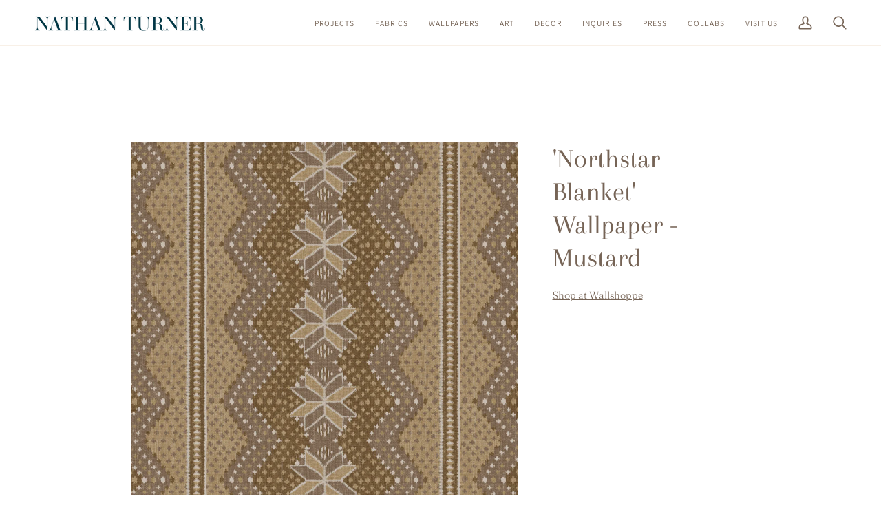

--- FILE ---
content_type: text/css
request_url: https://nathanturner.com/cdn/shop/t/5/assets/font-settings.css?v=121021710067933825781759333177
body_size: 486
content:
@font-face{font-family:Arapey;font-weight:400;font-style:normal;font-display:swap;src:url(//nathanturner.com/cdn/fonts/arapey/arapey_n4.f34340ab9c56baa7f8accf674e253407b725d12c.woff2?h1=bmF0aGFudHVybmVyLmFjY291bnQubXlzaG9waWZ5LmNvbQ&h2=bmF0aGFudHVybmVyLmNvbQ&hmac=35b634d756b5ebab9c9576ee653d12060e9c842227356e21712706691c9d70f5) format("woff2"),url(//nathanturner.com/cdn/fonts/arapey/arapey_n4.003d1426f62522643e43e1d3072a2e7d1ab78130.woff?h1=bmF0aGFudHVybmVyLmFjY291bnQubXlzaG9waWZ5LmNvbQ&h2=bmF0aGFudHVybmVyLmNvbQ&hmac=a2244e406dec672e14b64e10850165da6c75717dd14376801e30cd520f177471) format("woff")}@font-face{font-family:Fraunces;font-weight:300;font-style:normal;font-display:swap;src:url(//nathanturner.com/cdn/fonts/fraunces/fraunces_n3.eb6167b8e91a4d1bd5856f011cf4040a1c7f82c4.woff2?h1=bmF0aGFudHVybmVyLmFjY291bnQubXlzaG9waWZ5LmNvbQ&h2=bmF0aGFudHVybmVyLmNvbQ&hmac=df8d0ef34c08741b93dd4edfdf35215834934042554884141ae29c23a48d604c) format("woff2"),url(//nathanturner.com/cdn/fonts/fraunces/fraunces_n3.358d9e4f36c5950dc30ac8bff0428c25af172c96.woff?h1=bmF0aGFudHVybmVyLmFjY291bnQubXlzaG9waWZ5LmNvbQ&h2=bmF0aGFudHVybmVyLmNvbQ&hmac=5ad73cce619a859ea588cba27926522dd0eeb768a81685a117bcf32ee118c3e1) format("woff")}@font-face{font-family:Assistant;font-weight:400;font-style:normal;font-display:swap;src:url(//nathanturner.com/cdn/fonts/assistant/assistant_n4.9120912a469cad1cc292572851508ca49d12e768.woff2?h1=bmF0aGFudHVybmVyLmFjY291bnQubXlzaG9waWZ5LmNvbQ&h2=bmF0aGFudHVybmVyLmNvbQ&hmac=6966cce9bf092bfeff544cb9fcf81e7cdafd315038f69700b478dea374d9a6e8) format("woff2"),url(//nathanturner.com/cdn/fonts/assistant/assistant_n4.6e9875ce64e0fefcd3f4446b7ec9036b3ddd2985.woff?h1=bmF0aGFudHVybmVyLmFjY291bnQubXlzaG9waWZ5LmNvbQ&h2=bmF0aGFudHVybmVyLmNvbQ&hmac=2fdaf31dbee49cbedf7209c4c04ada8dee907c5a5e040b63ca91518cd84fa076) format("woff")}@font-face{font-family:Assistant;font-weight:500;font-style:normal;font-display:swap;src:url(//nathanturner.com/cdn/fonts/assistant/assistant_n5.26caedc0c0f332f957d0fb6b24adee050844cce5.woff2?h1=bmF0aGFudHVybmVyLmFjY291bnQubXlzaG9waWZ5LmNvbQ&h2=bmF0aGFudHVybmVyLmNvbQ&hmac=ff0662480eece6b2c40fc77e3c4e92961a7ac7b6b2533578e16aa6e20790313d) format("woff2"),url(//nathanturner.com/cdn/fonts/assistant/assistant_n5.d09f0488bf8aadd48534c94ac3f185fbc9ddb168.woff?h1=bmF0aGFudHVybmVyLmFjY291bnQubXlzaG9waWZ5LmNvbQ&h2=bmF0aGFudHVybmVyLmNvbQ&hmac=c7c6d1ff5f223d983daa0bed5ea5d4ac6cae20f4a8d40adca8e772ff91f0f58e) format("woff")}@font-face{font-family:Fraunces;font-weight:400;font-style:normal;font-display:swap;src:url(//nathanturner.com/cdn/fonts/fraunces/fraunces_n4.8e6986daad4907c36a536fb8d55aaf5318c974ca.woff2?h1=bmF0aGFudHVybmVyLmFjY291bnQubXlzaG9waWZ5LmNvbQ&h2=bmF0aGFudHVybmVyLmNvbQ&hmac=86fd1d5a424da7aa169e133d66525fd1f5e987024bc15d377ced1f3d76c5c41e) format("woff2"),url(//nathanturner.com/cdn/fonts/fraunces/fraunces_n4.879060358fafcf2c4c4b6df76c608dc301ced93b.woff?h1=bmF0aGFudHVybmVyLmFjY291bnQubXlzaG9waWZ5LmNvbQ&h2=bmF0aGFudHVybmVyLmNvbQ&hmac=490a75e1d6ff679e086a878c37e43f21cacf02b09936c0bd0530c1ae233b4451) format("woff")}@font-face{font-family:Fraunces;font-weight:300;font-style:italic;font-display:swap;src:url(//nathanturner.com/cdn/fonts/fraunces/fraunces_i3.e0ff4c3bb7007ab3e6b73bd1c290ad876c3118c5.woff2?h1=bmF0aGFudHVybmVyLmFjY291bnQubXlzaG9waWZ5LmNvbQ&h2=bmF0aGFudHVybmVyLmNvbQ&hmac=1450f000a408ac98be61106f12df3cbabc28f0621cab1e06c9f32ca10453e820) format("woff2"),url(//nathanturner.com/cdn/fonts/fraunces/fraunces_i3.6dd9ea4d0b88a3e338e2ba46f08764f8e8e64236.woff?h1=bmF0aGFudHVybmVyLmFjY291bnQubXlzaG9waWZ5LmNvbQ&h2=bmF0aGFudHVybmVyLmNvbQ&hmac=5ab29d1d3085770fccbecdd51c5d8fcf90a6ef08f10308435491804e0027b8bc) format("woff")}@font-face{font-family:Fraunces;font-weight:400;font-style:italic;font-display:swap;src:url(//nathanturner.com/cdn/fonts/fraunces/fraunces_i4.e09716ed61c0a2362812f958774186e93f19000f.woff2?h1=bmF0aGFudHVybmVyLmFjY291bnQubXlzaG9waWZ5LmNvbQ&h2=bmF0aGFudHVybmVyLmNvbQ&hmac=c81940db4bef68d07d0fa2e358b2623f1e351bf6a21871b3a3c0455086e8607f) format("woff2"),url(//nathanturner.com/cdn/fonts/fraunces/fraunces_i4.8d7d036539670404ec5904eabafe8f06e152c5c7.woff?h1=bmF0aGFudHVybmVyLmFjY291bnQubXlzaG9waWZ5LmNvbQ&h2=bmF0aGFudHVybmVyLmNvbQ&hmac=1be3990894d5cd66b6a2e42197dc610b9ca3877bba902b42c8ee1e127f2b2ecc) format("woff")}
/*# sourceMappingURL=/cdn/shop/t/5/assets/font-settings.css.map?v=121021710067933825781759333177 */
